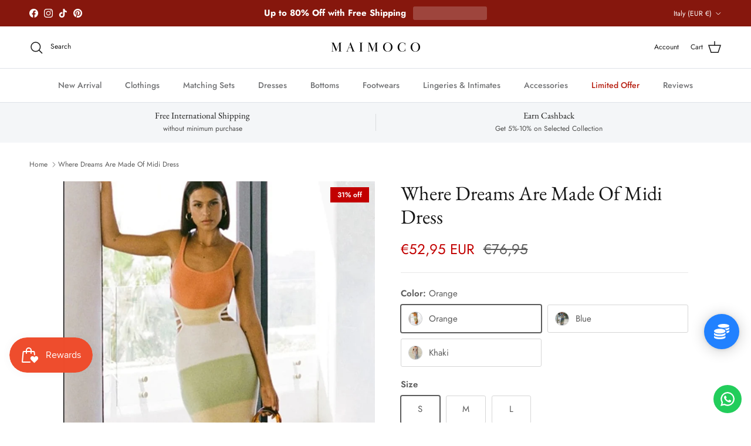

--- FILE ---
content_type: text/javascript; charset=utf-8
request_url: https://maimoco.com/en-it/products/where-dreams-are-made-of-midi-dress.js
body_size: 1638
content:
{"id":7697895391480,"title":"Where Dreams Are Made Of Midi Dress","handle":"where-dreams-are-made-of-midi-dress","description":"\u003cp\u003e\u003cmeta charset=\"utf-8\"\u003eFeel confident and stylish with this flattering women's dress. Designed with a spaghetti strap design, this dress is great for beachwear or casual wear. The solid color is easy to pair with any accessories and the hollow-out design gives her the perfect shape. This stylish silhouette is sure to make her stand out.\u003c\/p\u003e\n\u003ch4\u003eDetails\u003c\/h4\u003e\n\u003cp\u003eSleeve Style: \u003cspan style=\"color: #333333;\"\u003eSpaghetti Strap\u003c\/span\u003e\u003cbr\u003eSleeve Length: \u003cspan style=\"color: #333333;\"\u003eSleeveless\u003c\/span\u003e\u003cbr\u003eSilhouette: \u003cspan style=\"color: #333333;\"\u003eStraight\u003c\/span\u003e\u003cbr\u003eMaterial: \u003cspan style=\"color: #333333;\"\u003ePolyester\u003c\/span\u003e\u003cbr\u003eFabric Type: \u003cspan style=\"color: #333333;\"\u003eKnitting\u003c\/span\u003e\u003cbr\u003eDresses Length: \u003cspan style=\"color: #333333;\"\u003eMid-Calf\u003c\/span\u003e\u003cbr\u003eDecoration: \u003cspan style=\"color: #333333;\"\u003eHollow Out\u003c\/span\u003e\u003cbr\u003eClosure Type: \u003cspan style=\"color: #333333;\"\u003ePullover\u003c\/span\u003e\u003c\/p\u003e\n\u003ch4\u003eSize Chart\u003c\/h4\u003e\n\u003cp\u003e\u003cspan\u003ePlease Check Size Below or The Image Gallery for the Size Chart Reference.\u003c\/span\u003e\u003c\/p\u003e\n\u003cp\u003e\u003cspan style=\"color: #ff2a00;\"\u003eDue to Different Suppliers and Brands, Please Check The Size Chart Carefully, Each Item May Have Its Own Size Chart, So You Can Choose The Size That Will Perfectly Fit to You.\u003c\/span\u003e\u003c\/p\u003e\n\u003cp\u003e\u003cspan style=\"color: #ff2a00;\"\u003eEx: If you wear S on US Size, it is better if You Choose L on the Asian Size. Details Measurement in Cm.\u003c\/span\u003e\u003cbr\u003e\u003cimg src=\"https:\/\/ae01.alicdn.com\/kf\/U780af5fc7d6b4982940dcc6aec0da6ceo.jpg\"\u003e\u003cbr\u003e\u003c\/p\u003e","published_at":"2024-12-03T02:17:38-08:00","created_at":"2022-05-19T20:52:35-07:00","vendor":"Maimoco","type":"Women Dress","tags":["Casual","Dress Decor_Cut Out","Dress Decor_Knitted","Dress Decor_Solid","Dress Style_Bodycon","Dress Style_Midi Dress","Holiday","Season_Fall","Season_Spring","Season_Summer","Weekend"],"price":5295,"price_min":5295,"price_max":5295,"available":true,"price_varies":false,"compare_at_price":7695,"compare_at_price_min":7695,"compare_at_price_max":7695,"compare_at_price_varies":false,"variants":[{"id":42860678381816,"title":"Orange \/ S","option1":"Orange","option2":"S","option3":null,"sku":"14:350852;5:100014064","requires_shipping":true,"taxable":true,"featured_image":{"id":37359731966200,"product_id":7697895391480,"position":1,"created_at":"2022-05-19T20:52:43-07:00","updated_at":"2022-05-19T22:41:44-07:00","alt":null,"width":744,"height":924,"src":"https:\/\/cdn.shopify.com\/s\/files\/1\/0264\/8313\/0427\/products\/Uee4672ba856f4c63bd64232f284aa8deH.jpg?v=1653025304","variant_ids":[42860678381816,42860678480120,42860678578424]},"available":true,"name":"Where Dreams Are Made Of Midi Dress - Orange \/ S","public_title":"Orange \/ S","options":["Orange","S"],"price":5295,"weight":0,"compare_at_price":7695,"inventory_management":"shopify","barcode":null,"featured_media":{"alt":null,"id":29931807899896,"position":1,"preview_image":{"aspect_ratio":0.805,"height":924,"width":744,"src":"https:\/\/cdn.shopify.com\/s\/files\/1\/0264\/8313\/0427\/products\/Uee4672ba856f4c63bd64232f284aa8deH.jpg?v=1653025304"}},"requires_selling_plan":false,"selling_plan_allocations":[]},{"id":42860678480120,"title":"Orange \/ M","option1":"Orange","option2":"M","option3":null,"sku":"14:350852;5:361386","requires_shipping":true,"taxable":true,"featured_image":{"id":37359731966200,"product_id":7697895391480,"position":1,"created_at":"2022-05-19T20:52:43-07:00","updated_at":"2022-05-19T22:41:44-07:00","alt":null,"width":744,"height":924,"src":"https:\/\/cdn.shopify.com\/s\/files\/1\/0264\/8313\/0427\/products\/Uee4672ba856f4c63bd64232f284aa8deH.jpg?v=1653025304","variant_ids":[42860678381816,42860678480120,42860678578424]},"available":true,"name":"Where Dreams Are Made Of Midi Dress - Orange \/ M","public_title":"Orange \/ M","options":["Orange","M"],"price":5295,"weight":0,"compare_at_price":7695,"inventory_management":"shopify","barcode":null,"featured_media":{"alt":null,"id":29931807899896,"position":1,"preview_image":{"aspect_ratio":0.805,"height":924,"width":744,"src":"https:\/\/cdn.shopify.com\/s\/files\/1\/0264\/8313\/0427\/products\/Uee4672ba856f4c63bd64232f284aa8deH.jpg?v=1653025304"}},"requires_selling_plan":false,"selling_plan_allocations":[]},{"id":42860678578424,"title":"Orange \/ L","option1":"Orange","option2":"L","option3":null,"sku":"14:350852;5:361385","requires_shipping":true,"taxable":true,"featured_image":{"id":37359731966200,"product_id":7697895391480,"position":1,"created_at":"2022-05-19T20:52:43-07:00","updated_at":"2022-05-19T22:41:44-07:00","alt":null,"width":744,"height":924,"src":"https:\/\/cdn.shopify.com\/s\/files\/1\/0264\/8313\/0427\/products\/Uee4672ba856f4c63bd64232f284aa8deH.jpg?v=1653025304","variant_ids":[42860678381816,42860678480120,42860678578424]},"available":true,"name":"Where Dreams Are Made Of Midi Dress - Orange \/ L","public_title":"Orange \/ L","options":["Orange","L"],"price":5295,"weight":0,"compare_at_price":7695,"inventory_management":"shopify","barcode":null,"featured_media":{"alt":null,"id":29931807899896,"position":1,"preview_image":{"aspect_ratio":0.805,"height":924,"width":744,"src":"https:\/\/cdn.shopify.com\/s\/files\/1\/0264\/8313\/0427\/products\/Uee4672ba856f4c63bd64232f284aa8deH.jpg?v=1653025304"}},"requires_selling_plan":false,"selling_plan_allocations":[]},{"id":42860678316280,"title":"Blue \/ S","option1":"Blue","option2":"S","option3":null,"sku":"14:173;5:100014064","requires_shipping":true,"taxable":true,"featured_image":{"id":37359732326648,"product_id":7697895391480,"position":2,"created_at":"2022-05-19T20:52:47-07:00","updated_at":"2022-05-19T22:41:44-07:00","alt":null,"width":746,"height":923,"src":"https:\/\/cdn.shopify.com\/s\/files\/1\/0264\/8313\/0427\/products\/U9d0ac2e81026498788b6f26b07cc25b11.jpg?v=1653025304","variant_ids":[42860678316280,42860678414584,42860678512888]},"available":true,"name":"Where Dreams Are Made Of Midi Dress - Blue \/ S","public_title":"Blue \/ S","options":["Blue","S"],"price":5295,"weight":0,"compare_at_price":7695,"inventory_management":"shopify","barcode":null,"featured_media":{"alt":null,"id":29931808260344,"position":2,"preview_image":{"aspect_ratio":0.808,"height":923,"width":746,"src":"https:\/\/cdn.shopify.com\/s\/files\/1\/0264\/8313\/0427\/products\/U9d0ac2e81026498788b6f26b07cc25b11.jpg?v=1653025304"}},"requires_selling_plan":false,"selling_plan_allocations":[]},{"id":42860678414584,"title":"Blue \/ M","option1":"Blue","option2":"M","option3":null,"sku":"14:173;5:361386","requires_shipping":true,"taxable":true,"featured_image":{"id":37359732326648,"product_id":7697895391480,"position":2,"created_at":"2022-05-19T20:52:47-07:00","updated_at":"2022-05-19T22:41:44-07:00","alt":null,"width":746,"height":923,"src":"https:\/\/cdn.shopify.com\/s\/files\/1\/0264\/8313\/0427\/products\/U9d0ac2e81026498788b6f26b07cc25b11.jpg?v=1653025304","variant_ids":[42860678316280,42860678414584,42860678512888]},"available":true,"name":"Where Dreams Are Made Of Midi Dress - Blue \/ M","public_title":"Blue \/ M","options":["Blue","M"],"price":5295,"weight":0,"compare_at_price":7695,"inventory_management":"shopify","barcode":null,"featured_media":{"alt":null,"id":29931808260344,"position":2,"preview_image":{"aspect_ratio":0.808,"height":923,"width":746,"src":"https:\/\/cdn.shopify.com\/s\/files\/1\/0264\/8313\/0427\/products\/U9d0ac2e81026498788b6f26b07cc25b11.jpg?v=1653025304"}},"requires_selling_plan":false,"selling_plan_allocations":[]},{"id":42860678512888,"title":"Blue \/ L","option1":"Blue","option2":"L","option3":null,"sku":"14:173;5:361385","requires_shipping":true,"taxable":true,"featured_image":{"id":37359732326648,"product_id":7697895391480,"position":2,"created_at":"2022-05-19T20:52:47-07:00","updated_at":"2022-05-19T22:41:44-07:00","alt":null,"width":746,"height":923,"src":"https:\/\/cdn.shopify.com\/s\/files\/1\/0264\/8313\/0427\/products\/U9d0ac2e81026498788b6f26b07cc25b11.jpg?v=1653025304","variant_ids":[42860678316280,42860678414584,42860678512888]},"available":true,"name":"Where Dreams Are Made Of Midi Dress - Blue \/ L","public_title":"Blue \/ L","options":["Blue","L"],"price":5295,"weight":0,"compare_at_price":7695,"inventory_management":"shopify","barcode":null,"featured_media":{"alt":null,"id":29931808260344,"position":2,"preview_image":{"aspect_ratio":0.808,"height":923,"width":746,"src":"https:\/\/cdn.shopify.com\/s\/files\/1\/0264\/8313\/0427\/products\/U9d0ac2e81026498788b6f26b07cc25b11.jpg?v=1653025304"}},"requires_selling_plan":false,"selling_plan_allocations":[]},{"id":42860678349048,"title":"Khaki \/ S","option1":"Khaki","option2":"S","option3":null,"sku":"14:200001438;5:100014064","requires_shipping":true,"taxable":true,"featured_image":{"id":37359732097272,"product_id":7697895391480,"position":3,"created_at":"2022-05-19T20:52:45-07:00","updated_at":"2022-05-19T22:41:44-07:00","alt":null,"width":739,"height":924,"src":"https:\/\/cdn.shopify.com\/s\/files\/1\/0264\/8313\/0427\/products\/Ucb6a0080a8e7481caea54ae86d76d7a1Y.jpg?v=1653025304","variant_ids":[42860678349048,42860678447352,42860678545656]},"available":false,"name":"Where Dreams Are Made Of Midi Dress - Khaki \/ S","public_title":"Khaki \/ S","options":["Khaki","S"],"price":5295,"weight":0,"compare_at_price":7695,"inventory_management":"shopify","barcode":null,"featured_media":{"alt":null,"id":29931808030968,"position":3,"preview_image":{"aspect_ratio":0.8,"height":924,"width":739,"src":"https:\/\/cdn.shopify.com\/s\/files\/1\/0264\/8313\/0427\/products\/Ucb6a0080a8e7481caea54ae86d76d7a1Y.jpg?v=1653025304"}},"requires_selling_plan":false,"selling_plan_allocations":[]},{"id":42860678447352,"title":"Khaki \/ M","option1":"Khaki","option2":"M","option3":null,"sku":"14:200001438;5:361386","requires_shipping":true,"taxable":true,"featured_image":{"id":37359732097272,"product_id":7697895391480,"position":3,"created_at":"2022-05-19T20:52:45-07:00","updated_at":"2022-05-19T22:41:44-07:00","alt":null,"width":739,"height":924,"src":"https:\/\/cdn.shopify.com\/s\/files\/1\/0264\/8313\/0427\/products\/Ucb6a0080a8e7481caea54ae86d76d7a1Y.jpg?v=1653025304","variant_ids":[42860678349048,42860678447352,42860678545656]},"available":false,"name":"Where Dreams Are Made Of Midi Dress - Khaki \/ M","public_title":"Khaki \/ M","options":["Khaki","M"],"price":5295,"weight":0,"compare_at_price":7695,"inventory_management":"shopify","barcode":null,"featured_media":{"alt":null,"id":29931808030968,"position":3,"preview_image":{"aspect_ratio":0.8,"height":924,"width":739,"src":"https:\/\/cdn.shopify.com\/s\/files\/1\/0264\/8313\/0427\/products\/Ucb6a0080a8e7481caea54ae86d76d7a1Y.jpg?v=1653025304"}},"requires_selling_plan":false,"selling_plan_allocations":[]},{"id":42860678545656,"title":"Khaki \/ L","option1":"Khaki","option2":"L","option3":null,"sku":"14:200001438;5:361385","requires_shipping":true,"taxable":true,"featured_image":{"id":37359732097272,"product_id":7697895391480,"position":3,"created_at":"2022-05-19T20:52:45-07:00","updated_at":"2022-05-19T22:41:44-07:00","alt":null,"width":739,"height":924,"src":"https:\/\/cdn.shopify.com\/s\/files\/1\/0264\/8313\/0427\/products\/Ucb6a0080a8e7481caea54ae86d76d7a1Y.jpg?v=1653025304","variant_ids":[42860678349048,42860678447352,42860678545656]},"available":false,"name":"Where Dreams Are Made Of Midi Dress - Khaki \/ L","public_title":"Khaki \/ L","options":["Khaki","L"],"price":5295,"weight":0,"compare_at_price":7695,"inventory_management":"shopify","barcode":null,"featured_media":{"alt":null,"id":29931808030968,"position":3,"preview_image":{"aspect_ratio":0.8,"height":924,"width":739,"src":"https:\/\/cdn.shopify.com\/s\/files\/1\/0264\/8313\/0427\/products\/Ucb6a0080a8e7481caea54ae86d76d7a1Y.jpg?v=1653025304"}},"requires_selling_plan":false,"selling_plan_allocations":[]}],"images":["\/\/cdn.shopify.com\/s\/files\/1\/0264\/8313\/0427\/products\/Uee4672ba856f4c63bd64232f284aa8deH.jpg?v=1653025304","\/\/cdn.shopify.com\/s\/files\/1\/0264\/8313\/0427\/products\/U9d0ac2e81026498788b6f26b07cc25b11.jpg?v=1653025304","\/\/cdn.shopify.com\/s\/files\/1\/0264\/8313\/0427\/products\/Ucb6a0080a8e7481caea54ae86d76d7a1Y.jpg?v=1653025304","\/\/cdn.shopify.com\/s\/files\/1\/0264\/8313\/0427\/products\/U7c8d2ce31b7a438e9f31645d534d6758F.jpg?v=1653025304","\/\/cdn.shopify.com\/s\/files\/1\/0264\/8313\/0427\/products\/Uef94b3c4731e4055aa2c3f227b2535b0d.jpg?v=1653025304","\/\/cdn.shopify.com\/s\/files\/1\/0264\/8313\/0427\/products\/U9b63d8b16dfc40d784fd8bafa94a2cc4o.jpg?v=1653025304"],"featured_image":"\/\/cdn.shopify.com\/s\/files\/1\/0264\/8313\/0427\/products\/Uee4672ba856f4c63bd64232f284aa8deH.jpg?v=1653025304","options":[{"name":"Color","position":1,"values":["Orange","Blue","Khaki"]},{"name":"Size","position":2,"values":["S","M","L"]}],"url":"\/en-it\/products\/where-dreams-are-made-of-midi-dress","media":[{"alt":null,"id":29931807899896,"position":1,"preview_image":{"aspect_ratio":0.805,"height":924,"width":744,"src":"https:\/\/cdn.shopify.com\/s\/files\/1\/0264\/8313\/0427\/products\/Uee4672ba856f4c63bd64232f284aa8deH.jpg?v=1653025304"},"aspect_ratio":0.805,"height":924,"media_type":"image","src":"https:\/\/cdn.shopify.com\/s\/files\/1\/0264\/8313\/0427\/products\/Uee4672ba856f4c63bd64232f284aa8deH.jpg?v=1653025304","width":744},{"alt":null,"id":29931808260344,"position":2,"preview_image":{"aspect_ratio":0.808,"height":923,"width":746,"src":"https:\/\/cdn.shopify.com\/s\/files\/1\/0264\/8313\/0427\/products\/U9d0ac2e81026498788b6f26b07cc25b11.jpg?v=1653025304"},"aspect_ratio":0.808,"height":923,"media_type":"image","src":"https:\/\/cdn.shopify.com\/s\/files\/1\/0264\/8313\/0427\/products\/U9d0ac2e81026498788b6f26b07cc25b11.jpg?v=1653025304","width":746},{"alt":null,"id":29931808030968,"position":3,"preview_image":{"aspect_ratio":0.8,"height":924,"width":739,"src":"https:\/\/cdn.shopify.com\/s\/files\/1\/0264\/8313\/0427\/products\/Ucb6a0080a8e7481caea54ae86d76d7a1Y.jpg?v=1653025304"},"aspect_ratio":0.8,"height":924,"media_type":"image","src":"https:\/\/cdn.shopify.com\/s\/files\/1\/0264\/8313\/0427\/products\/Ucb6a0080a8e7481caea54ae86d76d7a1Y.jpg?v=1653025304","width":739},{"alt":null,"id":29931807375608,"position":4,"preview_image":{"aspect_ratio":0.805,"height":923,"width":743,"src":"https:\/\/cdn.shopify.com\/s\/files\/1\/0264\/8313\/0427\/products\/U7c8d2ce31b7a438e9f31645d534d6758F.jpg?v=1653025304"},"aspect_ratio":0.805,"height":923,"media_type":"image","src":"https:\/\/cdn.shopify.com\/s\/files\/1\/0264\/8313\/0427\/products\/U7c8d2ce31b7a438e9f31645d534d6758F.jpg?v=1653025304","width":743},{"alt":null,"id":29931808588024,"position":5,"preview_image":{"aspect_ratio":0.805,"height":926,"width":745,"src":"https:\/\/cdn.shopify.com\/s\/files\/1\/0264\/8313\/0427\/products\/Uef94b3c4731e4055aa2c3f227b2535b0d.jpg?v=1653025304"},"aspect_ratio":0.805,"height":926,"media_type":"image","src":"https:\/\/cdn.shopify.com\/s\/files\/1\/0264\/8313\/0427\/products\/Uef94b3c4731e4055aa2c3f227b2535b0d.jpg?v=1653025304","width":745},{"alt":null,"id":29931808424184,"position":6,"preview_image":{"aspect_ratio":0.804,"height":924,"width":743,"src":"https:\/\/cdn.shopify.com\/s\/files\/1\/0264\/8313\/0427\/products\/U9b63d8b16dfc40d784fd8bafa94a2cc4o.jpg?v=1653025304"},"aspect_ratio":0.804,"height":924,"media_type":"image","src":"https:\/\/cdn.shopify.com\/s\/files\/1\/0264\/8313\/0427\/products\/U9b63d8b16dfc40d784fd8bafa94a2cc4o.jpg?v=1653025304","width":743}],"requires_selling_plan":false,"selling_plan_groups":[]}